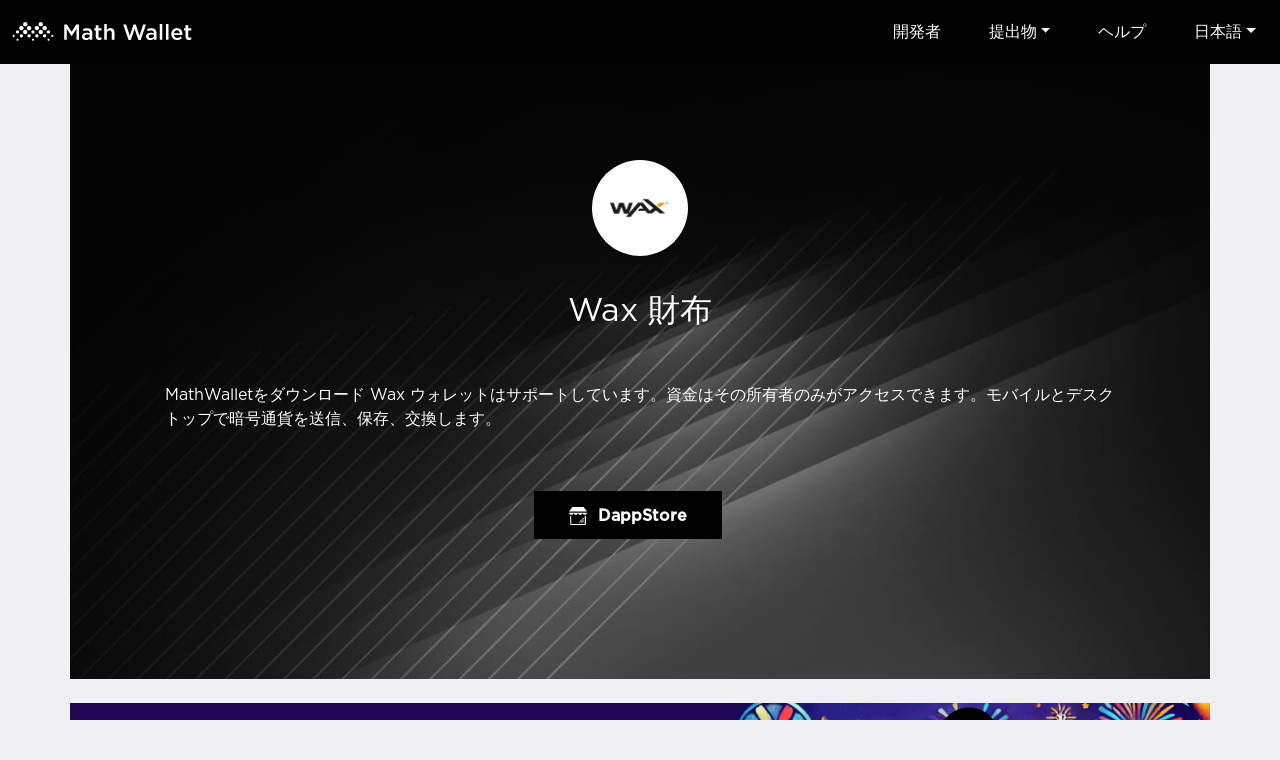

--- FILE ---
content_type: text/html
request_url: https://mathwallet.org/wax-wallet/ja/
body_size: 5326
content:
<!DOCTYPE html><html lang=en class=construction><head><meta charset=UTF-8><meta name=viewport content="width=device-width,user-scalable=no,initial-scale=1,maximum-scale=1,minimum-scale=1"><meta name=keywords content=Wax,airdrop,giveaway><meta name=description content="WAX has created a full suite of blockchain-based tools that allows anyone to trade digital or even physical items instantly and securely, to anyone, anywhere."><link rel="shortcut icon" type=image/x-icon href=https://staticcdn2.maiziqianbao.net/static/img/favicon.ico><title>Wax 財布 - Wax,airdrop,giveaway</title><link href=https://staticcdn2.maiziqianbao.net/static/js/../css/common.3b6b1622.css rel=stylesheet><link href=https://staticcdn2.maiziqianbao.net/static/js/../css/chain.fd4c69c8.css rel=stylesheet></head><body class=construction><nav class="navbar fixed-top navbar-expand-lg com-nav"><a class=navbar-brand href=/ ><img src=https://staticcdn2.maiziqianbao.net/static/img/icon/MathWallet_Logo.svg height=48> </a><button class=navbar-toggler type=button data-toggle=collapse data-target=#toggleNav><span class=navbar-toggler-icon></span></button><div class="collapse navbar-collapse justify-content-end" id=toggleNav><div class="collapse-close d-lg-none" data-toggle=collapse data-target=#toggleNav>×</div><ul class=navbar-nav><li class=d-lg-none><a href=/ >ホームページ</a></li><li><a target=_blank rel=noreferrer href=https://doc.mathwallet.org/ >開発者</a></li><li class="nav-item dropdown"><a href=javascript:; class=dropdown-toggle id=navbarDropdown data-toggle=dropdown>提出物</a><div class=dropdown-menu aria-labelledby=navbarDropdown><a class=dropdown-item target=_blank rel=noreferrer href=https://m.maiziqianbao.net/eth/submitNewDapp>DApp </a><a class=dropdown-item target=_blank rel=noreferrer href="https://m.maiziqianbao.net/eth/submitNewToken?type=">Token </a><a class=dropdown-item target=_blank rel=noreferrer href="https://m.maiziqianbao.net/submit/nft?type=">NFT</a></div></li><li><a href="https://jp.mathwallet.org/?page_id=6" target=_blank rel=noreferrer>ヘルプ</a></li><li class="nav-item dropdown"><a href=javascript:; class=dropdown-toggle id=lang data-toggle=dropdown>日本語</a><div class=dropdown-menu aria-labelledby=lang><a class=dropdown-item href=/wax-wallet/en/ >English</a> <a class=dropdown-item href=/wax-wallet/cn/ >中文</a> <a class=dropdown-item href=/wax-wallet/ja/ >日本語</a> <a class=dropdown-item href=/wax-wallet/ko/ >한국어</a> <a class=dropdown-item href=/wax-wallet/vi/ >Tiếng Việt</a> <a class=dropdown-item href=/wax-wallet/es/ >Español</a> <a class=dropdown-item href=/wax-wallet/fr/ >français</a> <a class=dropdown-item href=/wax-wallet/de/ >Deutsch</a> <a class=dropdown-item href=/wax-wallet/hi/ >हिंदी</a> <a class=dropdown-item href=/wax-wallet/id/ >Indonesia</a> <a class=dropdown-item href=/wax-wallet/pt/ >Português</a> <a class=dropdown-item href=/wax-wallet/ru/ >русский</a> <a class=dropdown-item href=/wax-wallet/ar/ >عربي</a></div></li></ul></div></nav><section class=container><header class="row justify-content-md-center"><div class=col-md-10><div class=logo><img src=https://oss-us-cdn.maiziqianbao.net/Chain_logo/MG1576134595.jpg width=100%></div><h1>Wax 財布</h1><p>MathWalletをダウンロード Wax ウォレットはサポートしています。資金はその所有者のみがアクセスできます。モバイルとデスクトップで暗号通貨を送信、保存、交換します。</p><ul class=download-btn><li><a target=_blank rel=noreferrer href="https://mathdapp.store/?blockchain=WAX"><img src=https://staticcdn2.maiziqianbao.net/static/img/icon/store_white.svg width=18> <span>DappStore</span></a></li></ul></div></header><a href=https://t.me/mathwalletpoke_bot class=adv target=_blank rel="noopener noreferrer"><div class=flex-wrap><p class=text>MATH Tap2Earn <span class=yellow>MiniApp</span> Launched!</p><img src=https://staticcdn2.maiziqianbao.net/static/img/adv/3.png height=42 class=btn></div></a><article class="row justify-content-md-center"><div class="col-md-10 content"><h2>MathWalletについて</h2><p>MathWallet is the Multichain Wallet for Web3 that enables token storage of 100+ chains including BTC, ETH, Polkadot, Filecoin, Solana, BSC, Cosmos etc, supports cross-chain token bridges and multi-chain dApp store. Our investors includes Fenbushi Capital, Alameda Research, Binance Labs, FundamentalLabs, Multicoin Capital, NGC Ventures, Amber Group, 6Eagle Capital.</p><p>WAX has created a full suite of blockchain-based tools that allows anyone to trade digital or even physical items instantly and securely, to anyone, anywhere.</p><p>Participants of the Worldwide Asset eXchange gain access to a global community of collectors and traders, buyers and sellers, creators and gamers, merchants, dApp creators, and game developers.</p><a class=link href=https://wax.io/ target=_blank rel="noopener noreferrer">https://wax.io/</a></div></article></section><footer><div class="container clearfix"><div class=float-right><div class=public-chain><h4>パブリックチェーン</h4><ul class=clearfix><li><a href=../../bitcoin-wallet/ja target=_blank rel=noreferrer>Bitcoin</a></li><li><a href=../../ethereum-wallet/ja target=_blank rel=noreferrer>Ethereum</a></li><li><a href=../../solana-wallet/ja target=_blank rel=noreferrer>Solana</a></li><li><a href=../../bnbchain-wallet/ja target=_blank rel=noreferrer>BNBChain</a></li><li><a href=../../ton-wallet/ja target=_blank rel=noreferrer>TON</a></li><li><a href=../../base-wallet/ja target=_blank rel=noreferrer>Base</a></li><li><a href=../../polygon-wallet/ja target=_blank rel=noreferrer>Polygon</a></li><li><a href=../../optimism-wallet/ja target=_blank rel=noreferrer>Optimism</a></li><li><a href=../../arbitrumone-wallet/ja target=_blank rel=noreferrer>Arbitrum One</a></li><li><a href=../../polkadot-wallet/ja target=_blank rel=noreferrer>Polkadot</a></li><li><a href=../../aptos-wallet/ja target=_blank rel=noreferrer>APTOS</a></li><li><a href=../../cosmos-wallet/ja target=_blank rel=noreferrer>Cosmos</a></li><li><a href=../../opbnb-wallet/ja target=_blank rel=noreferrer>opBNB</a></li><li><a href=../../kusama-wallet/ja target=_blank rel=noreferrer>Kusama</a></li><li><a href=../../filecoin-wallet/ja target=_blank rel=noreferrer>Filecoin</a></li><li><a href=../../arweave-wallet/ja target=_blank rel=noreferrer>Arweave</a></li><li><a href=../../arbitrumnova-wallet/ja target=_blank rel=noreferrer>Arbitrum Nova</a></li><li><a href=../../moonbeam-wallet/ja target=_blank rel=noreferrer>Moonbeam</a></li><li><a href=../../okxchain-wallet/ja target=_blank rel=noreferrer>OKXChain</a></li><li><a href=../../moonriver-wallet/ja target=_blank rel=noreferrer>Moonriver</a></li><li><a href=../../sui-wallet/ja target=_blank rel=noreferrer>Sui</a></li><li><a href=../../tezos-wallet/ja target=_blank rel=noreferrer>Tezos</a></li><li><a href=../../fantom-wallet/ja target=_blank rel=noreferrer>Fantom</a></li><li><a href=../../ronin-wallet/ja target=_blank rel=noreferrer>Ronin</a></li><li><a href=../../avalanche-wallet/ja target=_blank rel=noreferrer>Avalanche</a></li><li><a href=../../bittensor-wallet/ja target=_blank rel=noreferrer>Bittensor</a></li><li><a href=../../heco-wallet/ja target=_blank rel=noreferrer>Heco</a></li><li><a href=../../sei-wallet/ja target=_blank rel=noreferrer>Sei</a></li><li><a href=../../scroll-wallet/ja target=_blank rel=noreferrer>Scroll</a></li><li><a href=../../mantapacific-wallet/ja target=_blank rel=noreferrer>Manta Pacific</a></li><li><a href=../../blast-wallet/ja target=_blank rel=noreferrer>Blast</a></li><li><a href=../../polygonzkevm-wallet/ja target=_blank rel=noreferrer>Polygon zkEVM</a></li><li><a href=../../linea-wallet/ja target=_blank rel=noreferrer>Linea</a></li><li><a href=../../celo-wallet/ja target=_blank rel=noreferrer>Celo</a></li><li><a href=../../gnosischain-wallet/ja target=_blank rel=noreferrer>GnosisChain</a></li><li><a href=../../zksyncera-wallet/ja target=_blank rel=noreferrer>zkSync Era</a></li><li><a href=../../flow-wallet/ja target=_blank rel=noreferrer>Flow</a></li><li><a href=../../zora-wallet/ja target=_blank rel=noreferrer>Zora</a></li><li><a href=../../tron-wallet/ja target=_blank rel=noreferrer>TRON</a></li><li><a href=../../near-wallet/ja target=_blank rel=noreferrer>Near</a></li><li><a href=../../assethub(kusama)-wallet/ja target=_blank rel=noreferrer>Asset Hub (Kusama)</a></li><li><a href=../../acala-wallet/ja target=_blank rel=noreferrer>Acala</a></li><li><a href=../../karura-wallet/ja target=_blank rel=noreferrer>Karura</a></li><li><a href=../../bifrostkusama-wallet/ja target=_blank rel=noreferrer>Bifrost Kusama</a></li><li><a href=../../bifrostpolkadot-wallet/ja target=_blank rel=noreferrer>Bifrost Polkadot</a></li><li><a href=../../khala-wallet/ja target=_blank rel=noreferrer>Khala</a></li><li><a href=../../parallel-wallet/ja target=_blank rel=noreferrer>Parallel</a></li><li><a href=../../chainx-wallet/ja target=_blank rel=noreferrer>ChainX</a></li><li><a href=../../crust-wallet/ja target=_blank rel=noreferrer>CRUST</a></li><li><a href=../../kintsugibtc-wallet/ja target=_blank rel=noreferrer>KintsugiBTC</a></li><li><a href=../../evmos-wallet/ja target=_blank rel=noreferrer>Evmos</a></li><li><a href=../../bitcoinlightning-wallet/ja target=_blank rel=noreferrer>Bitcoin Lightning</a></li><li><a href=../../clover-wallet/ja target=_blank rel=noreferrer>Clover</a></li><li><a href=../../darwinia-wallet/ja target=_blank rel=noreferrer>Darwinia</a></li><li><a href=../../eos-wallet/ja target=_blank rel=noreferrer>EOS</a></li><li><a href=../../bnbbeaconchain-wallet/ja target=_blank rel=noreferrer>BNB Beacon Chain</a></li><li><a href=../../cronos-wallet/ja target=_blank rel=noreferrer>Cronos</a></li><li><a href=../../metis-wallet/ja target=_blank rel=noreferrer>Metis</a></li><li><a href=../../oasisnetwork-wallet/ja target=_blank rel=noreferrer>OasisNetwork</a></li><li><a href=../../syscoin-wallet/ja target=_blank rel=noreferrer>Syscoin</a></li><li><a href=../../irisnet-wallet/ja target=_blank rel=noreferrer>IRISnet</a></li><li><a href=../../secretnetwork-wallet/ja target=_blank rel=noreferrer>Secret Network</a></li><li><a href=../../kava-wallet/ja target=_blank rel=noreferrer>KAVA</a></li><li><a href=../../thorchain-wallet/ja target=_blank rel=noreferrer>THORChain</a></li><li><a href=../../bandprotocol-wallet/ja target=_blank rel=noreferrer>Band Protocol</a></li><li><a href=../../conflux-wallet/ja target=_blank rel=noreferrer>Conflux</a></li><li><a href=../../platon-wallet/ja target=_blank rel=noreferrer>PlatON</a></li><li><a href=../../rootstock-wallet/ja target=_blank rel=noreferrer>Rootstock</a></li><li><a href=../../nervos-wallet/ja target=_blank rel=noreferrer>Nervos</a></li><li><a href=../../klaytn-wallet/ja target=_blank rel=noreferrer>Klaytn</a></li><li><a href=../../ontology-wallet/ja target=_blank rel=noreferrer>Ontology</a></li><li><a href=../../vechain-wallet/ja target=_blank rel=noreferrer>VeChain</a></li><li><a href=../../hoosmartchain-wallet/ja target=_blank rel=noreferrer>HooSmartChain</a></li><li><a href=../../harmony-wallet/ja target=_blank rel=noreferrer>Harmony</a></li><li><a href=../../harmonyevm-wallet/ja target=_blank rel=noreferrer>Harmony EVM</a></li><li><a href=../../astar-wallet/ja target=_blank rel=noreferrer>Astar</a></li><li><a href=../../astarevm-wallet/ja target=_blank rel=noreferrer>AstarEVM</a></li><li><a href=../../shiden-wallet/ja target=_blank rel=noreferrer>Shiden</a></li><li><a href=../../shidenevm-wallet/ja target=_blank rel=noreferrer>ShidenEVM</a></li><li><a href=../../ethereumpow-wallet/ja target=_blank rel=noreferrer>EthereumPoW</a></li><li><a href=../../ethereumfair-wallet/ja target=_blank rel=noreferrer>EthereumFair</a></li><li><a href=../../substrate-wallet/ja target=_blank rel=noreferrer>Substrate</a></li><li><a href=../../evm-wallet/ja target=_blank rel=noreferrer>EVM</a></li><li><a href=../../gatechain-wallet/ja target=_blank rel=noreferrer>GateChain</a></li><li><a href=../../kcc-wallet/ja target=_blank rel=noreferrer>KCC</a></li><li><a href=../../calamari-wallet/ja target=_blank rel=noreferrer>Calamari</a></li><li><a href=../../kiltspiritnet-wallet/ja target=_blank rel=noreferrer>KILT Spiritnet</a></li><li><a href=../../basilisk-wallet/ja target=_blank rel=noreferrer>Basilisk</a></li><li><a href=../../neatcoin-wallet/ja target=_blank rel=noreferrer>Neatcoin</a></li><li><a href=../../godwoken-wallet/ja target=_blank rel=noreferrer>Godwoken</a></li><li><a href=../../quartz-wallet/ja target=_blank rel=noreferrer>Quartz</a></li><li><a href=../../smartbch-wallet/ja target=_blank rel=noreferrer>smartBCH</a></li><li><a href=../../fuse-wallet/ja target=_blank rel=noreferrer>Fuse</a></li><li><a href=../../milkomedacardano-wallet/ja target=_blank rel=noreferrer>MilkomedaCardano</a></li><li><a href=../../swimmer-wallet/ja target=_blank rel=noreferrer>Swimmer</a></li><li><a href=../../cubechain-wallet/ja target=_blank rel=noreferrer>Cube Chain</a></li><li><a href=../../osmosis-wallet/ja target=_blank rel=noreferrer>Osmosis</a></li><li><a href=../../akash-wallet/ja target=_blank rel=noreferrer>Akash</a></li><li><a href=../../starname-wallet/ja target=_blank rel=noreferrer>Starname</a></li><li><a href=../../certik-wallet/ja target=_blank rel=noreferrer>Certik</a></li><li><a href=../../sentinel-wallet/ja target=_blank rel=noreferrer>Sentinel</a></li><li><a href=../../regen-wallet/ja target=_blank rel=noreferrer>Regen</a></li><li><a href=../../persistence-wallet/ja target=_blank rel=noreferrer>Persistence</a></li><li><a href=../../crypto.org-wallet/ja target=_blank rel=noreferrer>Crypto.org</a></li><li><a href=../../axelar-wallet/ja target=_blank rel=noreferrer>Axelar</a></li><li><a href=../../ixo-wallet/ja target=_blank rel=noreferrer>IXO</a></li><li><a href=../../juno-wallet/ja target=_blank rel=noreferrer>Juno</a></li><li><a href=../../stargaze-wallet/ja target=_blank rel=noreferrer>Stargaze</a></li><li><a href=../../sommelier-wallet/ja target=_blank rel=noreferrer>Sommelier</a></li><li><a href=../../gravitybridge-wallet/ja target=_blank rel=noreferrer>Gravity Bridge</a></li><li><a href=../../umee-wallet/ja target=_blank rel=noreferrer>Umee</a></li><li><a href=../../telosevm-wallet/ja target=_blank rel=noreferrer>TelosEVM</a></li><li><a href=../../assethub(polkadot)-wallet/ja target=_blank rel=noreferrer>Asset Hub (Polkadot)</a></li><li><a href=../../efinity-wallet/ja target=_blank rel=noreferrer>Efinity</a></li><li><a href=../../composablefinance-wallet/ja target=_blank rel=noreferrer>Composable Finance</a></li><li><a href=../../origintrailparachain-wallet/ja target=_blank rel=noreferrer>OriginTrail Parachain</a></li><li><a href=../../phala-wallet/ja target=_blank rel=noreferrer>Phala</a></li><li><a href=../../unique-wallet/ja target=_blank rel=noreferrer>UNIQUE</a></li><li><a href=../../injective-wallet/ja target=_blank rel=noreferrer>Injective</a></li><li><a href=../../xdc-wallet/ja target=_blank rel=noreferrer>XDC</a></li><li><a href=../../bitgert-wallet/ja target=_blank rel=noreferrer>Bitgert</a></li><li><a href=../../humanode-wallet/ja target=_blank rel=noreferrer>Humanode</a></li><li><a href=../../humanodeevm-wallet/ja target=_blank rel=noreferrer>HumanodeEVM</a></li><li><a href=../../flare-wallet/ja target=_blank rel=noreferrer>Flare</a></li><li><a href=../../canto-wallet/ja target=_blank rel=noreferrer>Canto</a></li><li><a href=../../enuls-wallet/ja target=_blank rel=noreferrer>ENULS</a></li><li><a href=../../confluxespace-wallet/ja target=_blank rel=noreferrer>Conflux eSpace</a></li><li><a href=../../fvm-wallet/ja target=_blank rel=noreferrer>FVM</a></li><li><a href=../../noble-wallet/ja target=_blank rel=noreferrer>Noble</a></li><li><a href=../../eosevm-wallet/ja target=_blank rel=noreferrer>EOS EVM</a></li><li><a href=../../core-wallet/ja target=_blank rel=noreferrer>Core</a></li><li><a href=../../neonevm-wallet/ja target=_blank rel=noreferrer>Neon EVM</a></li><li><a href=../../zetachaintestnet-wallet/ja target=_blank rel=noreferrer>ZetaChain Testnet</a></li><li><a href=../../kavaevm-wallet/ja target=_blank rel=noreferrer>Kava EVM</a></li><li><a href=../../scrollsepoliatestnet-wallet/ja target=_blank rel=noreferrer>Scroll Sepolia Testnet</a></li><li><a href=../../mantle-wallet/ja target=_blank rel=noreferrer>Mantle</a></li><li><a href=../../pgn-wallet/ja target=_blank rel=noreferrer>PGN</a></li><li><a href=../../shibarium-wallet/ja target=_blank rel=noreferrer>Shibarium</a></li><li><a href=../../celestiamochatestnet-wallet/ja target=_blank rel=noreferrer>Celestia Mocha Testnet</a></li><li><a href=../../greenfield-wallet/ja target=_blank rel=noreferrer>Greenfield</a></li><li><a href=../../archwaytriomphe-wallet/ja target=_blank rel=noreferrer>Archway Triomphe</a></li><li><a href=../../x1testnet-wallet/ja target=_blank rel=noreferrer>X1 Testnet</a></li><li><a href=../../shimmerevm-wallet/ja target=_blank rel=noreferrer>ShimmerEVM</a></li><li><a href=../../meter-wallet/ja target=_blank rel=noreferrer>Meter</a></li><li><a href=../../combo-wallet/ja target=_blank rel=noreferrer>Combo</a></li><li><a href=../../bevm-wallet/ja target=_blank rel=noreferrer>BEVM</a></li><li><a href=../../celestia-wallet/ja target=_blank rel=noreferrer>Celestia</a></li><li><a href=../../zetachain-wallet/ja target=_blank rel=noreferrer>ZetaChain</a></li><li><a href=../../eon-wallet/ja target=_blank rel=noreferrer>EON</a></li><li><a href=../../merlin-wallet/ja target=_blank rel=noreferrer>Merlin</a></li><li><a href=../../graphlinq-wallet/ja target=_blank rel=noreferrer>GraphLinq</a></li><li><a href=../../inevm-wallet/ja target=_blank rel=noreferrer>inEVM</a></li><li><a href=../../satoshivm-wallet/ja target=_blank rel=noreferrer>SatoshiVM</a></li><li><a href=../../router-wallet/ja target=_blank rel=noreferrer>Router</a></li><li><a href=../../degenchain-wallet/ja target=_blank rel=noreferrer>Degen Chain</a></li><li><a href=../../availtestnet-wallet/ja target=_blank rel=noreferrer>Avail Testnet</a></li><li><a href=../../saga-wallet/ja target=_blank rel=noreferrer>Saga</a></li><li><a href=../../kusamapeople-wallet/ja target=_blank rel=noreferrer>Kusama People</a></li><li><a href=../../taiko-wallet/ja target=_blank rel=noreferrer>Taiko</a></li><li><a href=../../iotaevm-wallet/ja target=_blank rel=noreferrer>IOTA EVM</a></li><li><a href=../../gmnetwork-wallet/ja target=_blank rel=noreferrer>GM Network</a></li><li><a href=../../xlayer-wallet/ja target=_blank rel=noreferrer>X Layer</a></li><li><a href=../../zklinknova-wallet/ja target=_blank rel=noreferrer>zkLink Nova</a></li><li><a href=../../bitlayer-wallet/ja target=_blank rel=noreferrer>Bitlayer</a></li><li><a href=../../fractaltestnet-wallet/ja target=_blank rel=noreferrer>Fractal Testnet</a></li><li><a href=../../b3-wallet/ja target=_blank rel=noreferrer>B3</a></li><li><a href=../../neox-wallet/ja target=_blank rel=noreferrer>NeoX</a></li><li><a href=../../soneiumminatotestnet-wallet/ja target=_blank rel=noreferrer>Soneium Minato Testnet</a></li><li><a href=../../apechain-wallet/ja target=_blank rel=noreferrer>ApeChain</a></li><li><a href=../../worldchain-wallet/ja target=_blank rel=noreferrer>World Chain</a></li><li><a href=../../kaspa-wallet/ja target=_blank rel=noreferrer>Kaspa</a></li><li><a href=../../vana-wallet/ja target=_blank rel=noreferrer>Vana</a></li><li><a href=../../soon-wallet/ja target=_blank rel=noreferrer>SOON</a></li><li><a href=../../dogecoin-wallet/ja target=_blank rel=noreferrer>Dogecoin</a></li><li><a href=../../mode-wallet/ja target=_blank rel=noreferrer>Mode</a></li><li><a href=../../soneium-wallet/ja target=_blank rel=noreferrer>Soneium</a></li><li><a href=../../sonic-wallet/ja target=_blank rel=noreferrer>Sonic</a></li><li><a href=../../berachain-wallet/ja target=_blank rel=noreferrer>Berachain</a></li><li><a href=../../abstract-wallet/ja target=_blank rel=noreferrer>Abstract</a></li><li><a href=../../ink-wallet/ja target=_blank rel=noreferrer>Ink</a></li><li><a href=../../babylongenesis-wallet/ja target=_blank rel=noreferrer>Babylon Genesis</a></li><li><a href=../../hyperevm-wallet/ja target=_blank rel=noreferrer>HyperEVM</a></li><li><a href=../../lumiaprism-wallet/ja target=_blank rel=noreferrer>Lumia Prism</a></li><li><a href=../../seievm-wallet/ja target=_blank rel=noreferrer>Sei EVM</a></li><li><a href=../../aurora-wallet/ja target=_blank rel=noreferrer>Aurora</a></li><li><a href=../../edgeware-wallet/ja target=_blank rel=noreferrer>Edgeware</a></li><li><a href=../../equilibrium-wallet/ja target=_blank rel=noreferrer>Equilibrium</a></li><li><a href=../../kulupu-wallet/ja target=_blank rel=noreferrer>Kulupu</a></li><li><a href=../../stafi-wallet/ja target=_blank rel=noreferrer>Stafi</a></li><li><a href=../../centrifuge-wallet/ja target=_blank rel=noreferrer>Centrifuge</a></li><li><a href=../../subsocialparachain-wallet/ja target=_blank rel=noreferrer>Subsocial Parachain</a></li><li><a href=../../subsocialsolochain-wallet/ja target=_blank rel=noreferrer>Subsocial Solochain</a></li><li><a href=../../sora-wallet/ja target=_blank rel=noreferrer>Sora</a></li><li><a href=../../songbird-wallet/ja target=_blank rel=noreferrer>Songbird</a></li><li><a href=../../darwiniacrab-wallet/ja target=_blank rel=noreferrer>Darwinia Crab</a></li><li><a href=../../dbcmainnet-wallet/ja target=_blank rel=noreferrer>DBC Mainnet</a></li><li><a href=../../coinexsmartchain-wallet/ja target=_blank rel=noreferrer>CoinEx Smart Chain</a></li><li><a href=../../zilliqa-wallet/ja target=_blank rel=noreferrer>Zilliqa</a></li><li><a href=../../eosforce-wallet/ja target=_blank rel=noreferrer>EOS FORCE</a></li><li><a href=../../yas-wallet/ja target=_blank rel=noreferrer>YAS</a></li><li><a href=../../palm-wallet/ja target=_blank rel=noreferrer>Palm</a></li><li><a href=../../boba-wallet/ja target=_blank rel=noreferrer>Boba</a></li><li><a href=../../basapechain-wallet/ja target=_blank rel=noreferrer>BAS Ape Chain</a></li><li><a href=../../archwayconstantinetestnet-wallet/ja target=_blank rel=noreferrer>Archway Constantine Testnet</a></li><li><a href=../../seiatlantic2testnet-wallet/ja target=_blank rel=noreferrer>SEI atlantic 2 Testnet</a></li><li><a href=../../fibos-wallet/ja target=_blank rel=noreferrer>FIBOS</a></li><li><a href=../../enumivo-wallet/ja target=_blank rel=noreferrer>Enumivo</a></li><li><a href=../../bos-wallet/ja target=_blank rel=noreferrer>BOS</a></li><li><a href=../../teloseos-wallet/ja target=_blank rel=noreferrer>TelosEOS</a></li><li><a href=../../neo-wallet/ja target=_blank rel=noreferrer>NEO</a></li><li><a href=../../viction-wallet/ja target=_blank rel=noreferrer>Viction</a></li><li><a href=../../ethereumclassic-wallet/ja target=_blank rel=noreferrer>Ethereum Classic</a></li><li><a href=../../iotex-wallet/ja target=_blank rel=noreferrer>IoTeX</a></li><li><a href=../../opbnbtestnet-wallet/ja target=_blank rel=noreferrer>opBNB Testnet</a></li><li><a href=../../nebulas-wallet/ja target=_blank rel=noreferrer>Nebulas</a></li><li><a href=../../ethersocial-wallet/ja target=_blank rel=noreferrer>Ethersocial</a></li><li><a href=../../worbli-wallet/ja target=_blank rel=noreferrer>WORBLI</a></li><li><a href=../../wax-wallet/ja target=_blank rel=noreferrer>Wax</a></li><li><a href=../../nft-wallet/ja target=_blank rel=noreferrer>NFT</a></li><li><a href=../../solanatestnet-wallet/ja target=_blank rel=noreferrer>Solana Testnet</a></li><li><a href=../../bsctestnet-wallet/ja target=_blank rel=noreferrer>BSC Testnet</a></li><li><a href=../../bastestnet-wallet/ja target=_blank rel=noreferrer>BAS Testnet</a></li><li><a href=../../basegoerlitestnet-wallet/ja target=_blank rel=noreferrer>Base Goerli Testnet</a></li></ul></div></div><div class=float-right><div class=contact><a href=https://twitter.com/MathWallet_JP target=_blank rel=noreferrer><img src=https://staticcdn2.maiziqianbao.net/static/img/foot/twitter.png width=32> </a><a href=https://discord.gg/gXSfnk5eP5 target=_blank rel=noreferrer><img src=https://staticcdn2.maiziqianbao.net/static/img/foot/discord.png width=32></a><a href=mailto:labs@mathwallet.org><img src=https://staticcdn2.maiziqianbao.net/static/img/foot/email.png width=32></a><a href=https://t.me/mathwalletnews target=_blank rel=noreferrer><img src=https://staticcdn2.maiziqianbao.net/static/img/foot/telegram.png width=32></a><a href=https://jp.mathwallet.org/ target=_blank rel=noreferrer><img src=https://staticcdn2.maiziqianbao.net/static/img/foot/medium.png width=32> </a><a href=https://www.youtube.com/c/MathWallet target=_blank rel=noreferrer><img src=https://staticcdn2.maiziqianbao.net/static/img/foot/youtube.png width=32></a><a href=https://github.com/mathwallet target=_blank rel=noreferrer><img src=https://staticcdn2.maiziqianbao.net/static/img/foot/github.png width=32></a></div><div class=copyright><a target=_blank rel=noreferrer href="https://blog.mathwallet.org/?p=396">ダウンロード Media Kit</a></div></div></div></footer><script type=text/javascript src=https://staticcdn2.maiziqianbao.net/static/js/common.6ebd4dbb100725cde4be.js></script><script type=text/javascript src=https://staticcdn2.maiziqianbao.net/static/js/chain.65296eec15b44c34f12d.js></script></body></html>